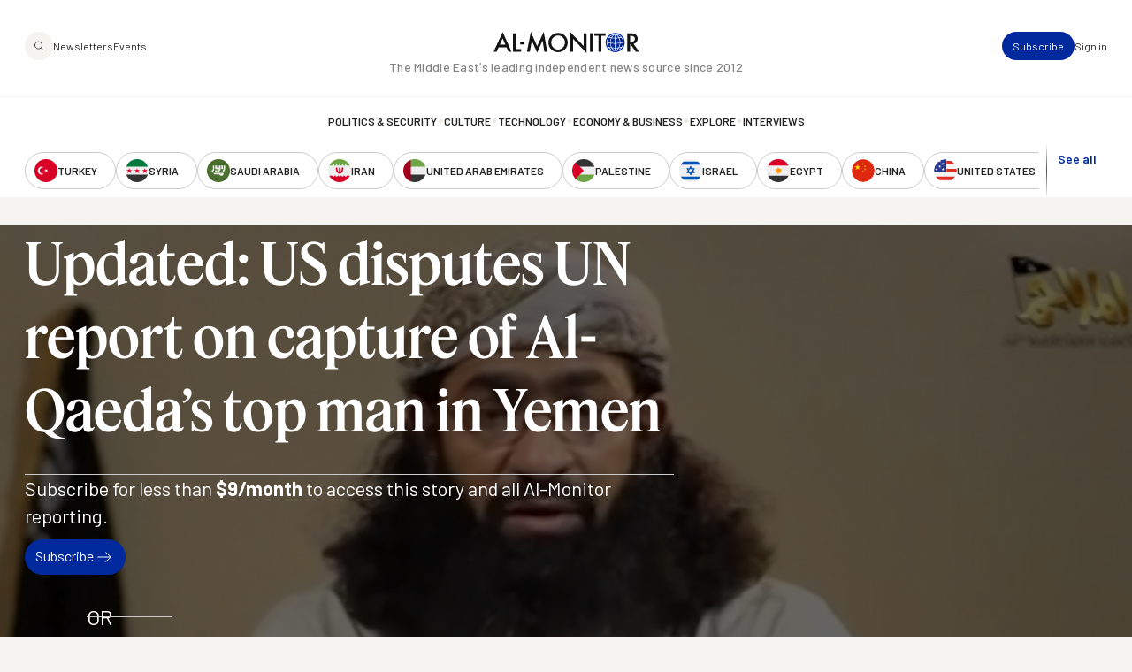

--- FILE ---
content_type: image/svg+xml
request_url: https://www.al-monitor.com/themes/custom/alm/images/icons/magnifiying-glass-white.svg
body_size: -176
content:
<?xml version="1.0" encoding="UTF-8"?>
<svg id="Layer_1" data-name="Layer 1" xmlns="http://www.w3.org/2000/svg" version="1.1" viewBox="0 0 33 33">
  <defs>
    <style>
      .cls-1 {
        fill: none;
        stroke: #fff;
        stroke-linecap: round;
        stroke-linejoin: round;
        stroke-width: 1.5px;
      }
    </style>
  </defs>
  <path class="cls-1" d="M26.3,25.8l-5-5M7,14.8c0-4.6,3.7-8.3,8.3-8.3s8.3,3.7,8.3,8.3-3.7,8.3-8.3,8.3-8.3-3.7-8.3-8.3Z"/>
</svg>